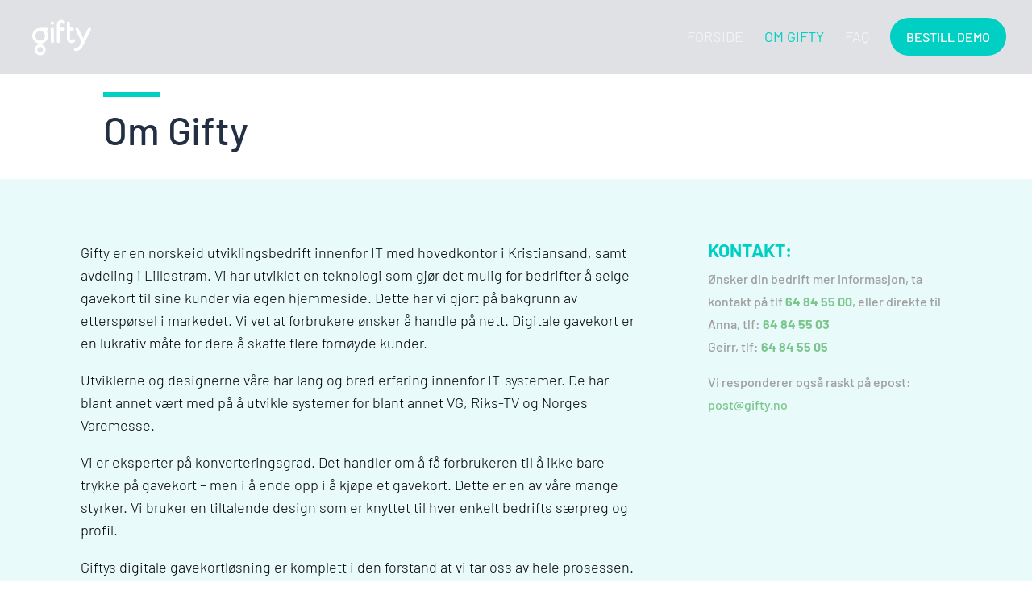

--- FILE ---
content_type: text/css
request_url: https://www.gifty.no/wp-content/et-cache/2344/et-divi-dynamic-2344-late.css?ver=1768344662
body_size: 183
content:
@font-face{font-family:FontAwesome;font-style:normal;font-weight:400;font-display:block;src:url(//www.gifty.no/wp-content/themes/Divi/core/admin/fonts/fontawesome/fa-regular-400.eot);src:url(//www.gifty.no/wp-content/themes/Divi/core/admin/fonts/fontawesome/fa-regular-400.eot?#iefix) format("embedded-opentype"),url(//www.gifty.no/wp-content/themes/Divi/core/admin/fonts/fontawesome/fa-regular-400.woff2) format("woff2"),url(//www.gifty.no/wp-content/themes/Divi/core/admin/fonts/fontawesome/fa-regular-400.woff) format("woff"),url(//www.gifty.no/wp-content/themes/Divi/core/admin/fonts/fontawesome/fa-regular-400.ttf) format("truetype"),url(//www.gifty.no/wp-content/themes/Divi/core/admin/fonts/fontawesome/fa-regular-400.svg#fontawesome) format("svg")}@font-face{font-family:FontAwesome;font-style:normal;font-weight:900;font-display:block;src:url(//www.gifty.no/wp-content/themes/Divi/core/admin/fonts/fontawesome/fa-solid-900.eot);src:url(//www.gifty.no/wp-content/themes/Divi/core/admin/fonts/fontawesome/fa-solid-900.eot?#iefix) format("embedded-opentype"),url(//www.gifty.no/wp-content/themes/Divi/core/admin/fonts/fontawesome/fa-solid-900.woff2) format("woff2"),url(//www.gifty.no/wp-content/themes/Divi/core/admin/fonts/fontawesome/fa-solid-900.woff) format("woff"),url(//www.gifty.no/wp-content/themes/Divi/core/admin/fonts/fontawesome/fa-solid-900.ttf) format("truetype"),url(//www.gifty.no/wp-content/themes/Divi/core/admin/fonts/fontawesome/fa-solid-900.svg#fontawesome) format("svg")}@font-face{font-family:FontAwesome;font-style:normal;font-weight:400;font-display:block;src:url(//www.gifty.no/wp-content/themes/Divi/core/admin/fonts/fontawesome/fa-brands-400.eot);src:url(//www.gifty.no/wp-content/themes/Divi/core/admin/fonts/fontawesome/fa-brands-400.eot?#iefix) format("embedded-opentype"),url(//www.gifty.no/wp-content/themes/Divi/core/admin/fonts/fontawesome/fa-brands-400.woff2) format("woff2"),url(//www.gifty.no/wp-content/themes/Divi/core/admin/fonts/fontawesome/fa-brands-400.woff) format("woff"),url(//www.gifty.no/wp-content/themes/Divi/core/admin/fonts/fontawesome/fa-brands-400.ttf) format("truetype"),url(//www.gifty.no/wp-content/themes/Divi/core/admin/fonts/fontawesome/fa-brands-400.svg#fontawesome) format("svg")}

--- FILE ---
content_type: text/css
request_url: https://www.gifty.no/wp-content/et-cache/2344/et-divi-dynamic-2344-late.css
body_size: 183
content:
@font-face{font-family:FontAwesome;font-style:normal;font-weight:400;font-display:block;src:url(//www.gifty.no/wp-content/themes/Divi/core/admin/fonts/fontawesome/fa-regular-400.eot);src:url(//www.gifty.no/wp-content/themes/Divi/core/admin/fonts/fontawesome/fa-regular-400.eot?#iefix) format("embedded-opentype"),url(//www.gifty.no/wp-content/themes/Divi/core/admin/fonts/fontawesome/fa-regular-400.woff2) format("woff2"),url(//www.gifty.no/wp-content/themes/Divi/core/admin/fonts/fontawesome/fa-regular-400.woff) format("woff"),url(//www.gifty.no/wp-content/themes/Divi/core/admin/fonts/fontawesome/fa-regular-400.ttf) format("truetype"),url(//www.gifty.no/wp-content/themes/Divi/core/admin/fonts/fontawesome/fa-regular-400.svg#fontawesome) format("svg")}@font-face{font-family:FontAwesome;font-style:normal;font-weight:900;font-display:block;src:url(//www.gifty.no/wp-content/themes/Divi/core/admin/fonts/fontawesome/fa-solid-900.eot);src:url(//www.gifty.no/wp-content/themes/Divi/core/admin/fonts/fontawesome/fa-solid-900.eot?#iefix) format("embedded-opentype"),url(//www.gifty.no/wp-content/themes/Divi/core/admin/fonts/fontawesome/fa-solid-900.woff2) format("woff2"),url(//www.gifty.no/wp-content/themes/Divi/core/admin/fonts/fontawesome/fa-solid-900.woff) format("woff"),url(//www.gifty.no/wp-content/themes/Divi/core/admin/fonts/fontawesome/fa-solid-900.ttf) format("truetype"),url(//www.gifty.no/wp-content/themes/Divi/core/admin/fonts/fontawesome/fa-solid-900.svg#fontawesome) format("svg")}@font-face{font-family:FontAwesome;font-style:normal;font-weight:400;font-display:block;src:url(//www.gifty.no/wp-content/themes/Divi/core/admin/fonts/fontawesome/fa-brands-400.eot);src:url(//www.gifty.no/wp-content/themes/Divi/core/admin/fonts/fontawesome/fa-brands-400.eot?#iefix) format("embedded-opentype"),url(//www.gifty.no/wp-content/themes/Divi/core/admin/fonts/fontawesome/fa-brands-400.woff2) format("woff2"),url(//www.gifty.no/wp-content/themes/Divi/core/admin/fonts/fontawesome/fa-brands-400.woff) format("woff"),url(//www.gifty.no/wp-content/themes/Divi/core/admin/fonts/fontawesome/fa-brands-400.ttf) format("truetype"),url(//www.gifty.no/wp-content/themes/Divi/core/admin/fonts/fontawesome/fa-brands-400.svg#fontawesome) format("svg")}

--- FILE ---
content_type: image/svg+xml
request_url: https://www.gifty.no/wp-content/uploads/2017/12/logo-gifty-white.svg
body_size: 1463
content:
<?xml version="1.0" encoding="utf-8"?>
<!-- Generator: Adobe Illustrator 22.0.1, SVG Export Plug-In . SVG Version: 6.00 Build 0)  -->
<svg version="1.1" id="Layer_1" xmlns="http://www.w3.org/2000/svg" xmlns:xlink="http://www.w3.org/1999/xlink" x="0px" y="0px"
	 viewBox="0 0 600 600" style="enable-background:new 0 0 600 600;" xml:space="preserve">
<style type="text/css">
	.st0{fill:#FFFFFF;}
</style>
<path class="st0" d="M421.3,421.6c-0.8-0.5-1.5-1-2.3-1.4c-5.6-3.1-8.6-9-7.5-14.7c1.2-6.2,6-10.7,12.6-11.2
	c19-1.2,32.4-10,40.1-27.7c3.4-7.8,7.7-15.2,11.2-23c1-2.2,1-5.6-0.1-7.7c-15.7-31.9-31.6-63.7-47.4-95.6c-0.9-1.9-1.9-3.7-2.6-5.7
	c-2.1-6.2,0.4-12.9,6.1-16.2c5.7-3.3,12.6-2.3,16.9,2.9c1.6,1.8,2.7,4.1,3.8,6.3c13.4,26.7,26.7,53.4,40.5,81c1.1-2.1,2-3.5,2.8-5.1
	c12.8-25.6,25.4-51.2,38.4-76.6c1.8-3.5,4.9-6.8,8.2-8.9c4.5-2.8,9.6-2,13.8,1.5c4.2,3.5,6.3,8.1,4.9,13.6c-0.6,2.4-1.6,4.6-2.7,6.8
	c-23.2,46.6-46.4,93.1-69.6,139.7c-11.1,22.2-28,36.8-53,41c-0.5,0.1-1,0.5-1.4,0.8C429.7,421.6,425.5,421.6,421.3,421.6z"/>
<path class="st0" d="M327.7,157.1c7.3,5.2,7.9,13.7,2.8,19.9c-5.1,6.2-13,6.7-20.1,0.9c-4.7-3.8-9.6-5.4-15.2-2.8
	c-5.8,2.7-8.1,7.6-8.1,13.8c0,8.3,0,16.6,0,25.8c5.7,0,8.9,0,14.4,0c5.3,0,10.6-0.1,15.9,0.1c7.9,0.3,13.2,5.8,13.2,13.4
	c0,8-5.2,13.6-13.4,13.8c-8.7,0.2-15.2,0.1-24,0.1c-1.8,0-3.7,0-6.2,0c0,2.6,0,4.6,0,6.6c0,29.4,0.1,58.8-0.1,88.2
	c-0.1,11-10.1,17.6-19.5,13c-5.7-2.8-7.7-7.9-7.7-14.1c0-17.5,0-34.9,0-52.4c0-30.3,0-60.7,0-91c0-24.6,13.5-42,33.2-45.2
	C312.6,144.1,321.5,152.7,327.7,157.1z"/>
<path class="st0" d="M375.7,214.9c7.3,0,13.9,0,20.5,0c9.1,0.1,14.9,5.3,14.9,13.5c0,8.3-5.7,13.6-14.7,13.8
	c-6.3,0.1-12.5,0-18.8,0.1c-0.4,0-0.7,0.2-1.4,0.3c-0.2,0.9-0.5,2-0.5,3.1c0,21,0,42.1,0,63.1c0,6.2,2.2,11.2,7.9,14
	c5.6,2.7,10.7,1.4,15.2-2.6c0.4-0.4,0.9-0.7,1.3-1.1c6.3-4.6,14-3.9,18.9,1.7c4.8,5.6,4.6,13.6-1.1,18.9
	c-11.8,10.9-25.6,14.6-41,9.6c-15.1-4.9-24.3-15.5-27.6-31.1c-0.7-3.3-0.9-6.8-0.9-10.2c-0.1-43.8,0-87.6-0.1-131.4
	c0-5.1,0.9-9.9,5.1-13.3c4.2-3.3,8.8-4.2,13.8-2.1c5.2,2.2,8.2,6.1,8.3,11.8c0.2,11.4,0.1,22.8,0.1,34.1
	C375.7,209.5,375.7,211.7,375.7,214.9z"/>
<path class="st0" d="M233.6,283.5c0.3,18,0.6,36,0.9,54c0.1,5.6-2.4,9.9-7.4,12.4c-4.8,2.5-10.2,2.4-13.8-1.3
	c-2.9-3-5.7-7.6-5.8-11.6c-1-35.8-1.5-71.7-2-107.5c-0.1-8.9,5.8-14.8,13.9-14.7c7.8,0.1,13.1,5.7,13.3,14.6
	C233.2,247.5,233.4,265.5,233.6,283.5C233.7,283.5,233.7,283.5,233.6,283.5z"/>
<path class="st0" d="M220.5,160.3c7.9,0.2,14.9,7.4,14.6,15.1c-0.3,8.5-7.1,15-15.4,14.7c-8.1-0.2-14.7-7-14.6-15
	C205.2,167,212.4,160.1,220.5,160.3z"/>
<path class="st0" d="M170.3,243.2c3.9-0.1,8.4-2.8,11.3-5.6c3.6-3.5,3.6-8.7,1.2-13.4c-2.5-4.9-6.6-7.3-12.1-7.2
	c-17.6,0.3-35.2,0.6-52.8,0.9l-0.2,0.1c-1.7-0.1-3.3-0.2-5-0.2c-38.3,0-69.4,31.1-69.4,69.4c0,34.1,24.6,62.4,57,68.3
	c0,0.8,0,1.7,0,2.5c0,0,0,0-0.1,0c0,1.8,0,3.5,0.1,5.3c-21,5.5-36.5,24.5-36.5,47.2c0,27,21.9,48.8,48.8,48.8s48.8-21.9,48.8-48.8
	c0-22-14.6-40.7-34.7-46.7c0-2.9-0.1-5.8-0.1-8.7c31.6-6.5,55.4-34.5,55.4-68c0-16.7-5.9-32-15.7-43.9
	C167.7,243.3,169,243.2,170.3,243.2z M137.8,410.6c0,13.9-11.3,25.1-25.1,25.1s-25.1-11.3-25.1-25.1c0-13.9,11.3-25.1,25.1-25.1
	S137.8,396.7,137.8,410.6z M112.7,329.7c-23.5,0-42.5-19-42.5-42.5c0-23.5,19-42.5,42.5-42.5s42.5,19,42.5,42.5
	C155.2,310.7,136.2,329.7,112.7,329.7z"/>
<path class="st0" d="M122.8,217.9"/>
</svg>


--- FILE ---
content_type: image/svg+xml
request_url: https://www.gifty.no/wp-content/uploads/2017/12/logo-gifty-white.svg
body_size: 1463
content:
<?xml version="1.0" encoding="utf-8"?>
<!-- Generator: Adobe Illustrator 22.0.1, SVG Export Plug-In . SVG Version: 6.00 Build 0)  -->
<svg version="1.1" id="Layer_1" xmlns="http://www.w3.org/2000/svg" xmlns:xlink="http://www.w3.org/1999/xlink" x="0px" y="0px"
	 viewBox="0 0 600 600" style="enable-background:new 0 0 600 600;" xml:space="preserve">
<style type="text/css">
	.st0{fill:#FFFFFF;}
</style>
<path class="st0" d="M421.3,421.6c-0.8-0.5-1.5-1-2.3-1.4c-5.6-3.1-8.6-9-7.5-14.7c1.2-6.2,6-10.7,12.6-11.2
	c19-1.2,32.4-10,40.1-27.7c3.4-7.8,7.7-15.2,11.2-23c1-2.2,1-5.6-0.1-7.7c-15.7-31.9-31.6-63.7-47.4-95.6c-0.9-1.9-1.9-3.7-2.6-5.7
	c-2.1-6.2,0.4-12.9,6.1-16.2c5.7-3.3,12.6-2.3,16.9,2.9c1.6,1.8,2.7,4.1,3.8,6.3c13.4,26.7,26.7,53.4,40.5,81c1.1-2.1,2-3.5,2.8-5.1
	c12.8-25.6,25.4-51.2,38.4-76.6c1.8-3.5,4.9-6.8,8.2-8.9c4.5-2.8,9.6-2,13.8,1.5c4.2,3.5,6.3,8.1,4.9,13.6c-0.6,2.4-1.6,4.6-2.7,6.8
	c-23.2,46.6-46.4,93.1-69.6,139.7c-11.1,22.2-28,36.8-53,41c-0.5,0.1-1,0.5-1.4,0.8C429.7,421.6,425.5,421.6,421.3,421.6z"/>
<path class="st0" d="M327.7,157.1c7.3,5.2,7.9,13.7,2.8,19.9c-5.1,6.2-13,6.7-20.1,0.9c-4.7-3.8-9.6-5.4-15.2-2.8
	c-5.8,2.7-8.1,7.6-8.1,13.8c0,8.3,0,16.6,0,25.8c5.7,0,8.9,0,14.4,0c5.3,0,10.6-0.1,15.9,0.1c7.9,0.3,13.2,5.8,13.2,13.4
	c0,8-5.2,13.6-13.4,13.8c-8.7,0.2-15.2,0.1-24,0.1c-1.8,0-3.7,0-6.2,0c0,2.6,0,4.6,0,6.6c0,29.4,0.1,58.8-0.1,88.2
	c-0.1,11-10.1,17.6-19.5,13c-5.7-2.8-7.7-7.9-7.7-14.1c0-17.5,0-34.9,0-52.4c0-30.3,0-60.7,0-91c0-24.6,13.5-42,33.2-45.2
	C312.6,144.1,321.5,152.7,327.7,157.1z"/>
<path class="st0" d="M375.7,214.9c7.3,0,13.9,0,20.5,0c9.1,0.1,14.9,5.3,14.9,13.5c0,8.3-5.7,13.6-14.7,13.8
	c-6.3,0.1-12.5,0-18.8,0.1c-0.4,0-0.7,0.2-1.4,0.3c-0.2,0.9-0.5,2-0.5,3.1c0,21,0,42.1,0,63.1c0,6.2,2.2,11.2,7.9,14
	c5.6,2.7,10.7,1.4,15.2-2.6c0.4-0.4,0.9-0.7,1.3-1.1c6.3-4.6,14-3.9,18.9,1.7c4.8,5.6,4.6,13.6-1.1,18.9
	c-11.8,10.9-25.6,14.6-41,9.6c-15.1-4.9-24.3-15.5-27.6-31.1c-0.7-3.3-0.9-6.8-0.9-10.2c-0.1-43.8,0-87.6-0.1-131.4
	c0-5.1,0.9-9.9,5.1-13.3c4.2-3.3,8.8-4.2,13.8-2.1c5.2,2.2,8.2,6.1,8.3,11.8c0.2,11.4,0.1,22.8,0.1,34.1
	C375.7,209.5,375.7,211.7,375.7,214.9z"/>
<path class="st0" d="M233.6,283.5c0.3,18,0.6,36,0.9,54c0.1,5.6-2.4,9.9-7.4,12.4c-4.8,2.5-10.2,2.4-13.8-1.3
	c-2.9-3-5.7-7.6-5.8-11.6c-1-35.8-1.5-71.7-2-107.5c-0.1-8.9,5.8-14.8,13.9-14.7c7.8,0.1,13.1,5.7,13.3,14.6
	C233.2,247.5,233.4,265.5,233.6,283.5C233.7,283.5,233.7,283.5,233.6,283.5z"/>
<path class="st0" d="M220.5,160.3c7.9,0.2,14.9,7.4,14.6,15.1c-0.3,8.5-7.1,15-15.4,14.7c-8.1-0.2-14.7-7-14.6-15
	C205.2,167,212.4,160.1,220.5,160.3z"/>
<path class="st0" d="M170.3,243.2c3.9-0.1,8.4-2.8,11.3-5.6c3.6-3.5,3.6-8.7,1.2-13.4c-2.5-4.9-6.6-7.3-12.1-7.2
	c-17.6,0.3-35.2,0.6-52.8,0.9l-0.2,0.1c-1.7-0.1-3.3-0.2-5-0.2c-38.3,0-69.4,31.1-69.4,69.4c0,34.1,24.6,62.4,57,68.3
	c0,0.8,0,1.7,0,2.5c0,0,0,0-0.1,0c0,1.8,0,3.5,0.1,5.3c-21,5.5-36.5,24.5-36.5,47.2c0,27,21.9,48.8,48.8,48.8s48.8-21.9,48.8-48.8
	c0-22-14.6-40.7-34.7-46.7c0-2.9-0.1-5.8-0.1-8.7c31.6-6.5,55.4-34.5,55.4-68c0-16.7-5.9-32-15.7-43.9
	C167.7,243.3,169,243.2,170.3,243.2z M137.8,410.6c0,13.9-11.3,25.1-25.1,25.1s-25.1-11.3-25.1-25.1c0-13.9,11.3-25.1,25.1-25.1
	S137.8,396.7,137.8,410.6z M112.7,329.7c-23.5,0-42.5-19-42.5-42.5c0-23.5,19-42.5,42.5-42.5s42.5,19,42.5,42.5
	C155.2,310.7,136.2,329.7,112.7,329.7z"/>
<path class="st0" d="M122.8,217.9"/>
</svg>
